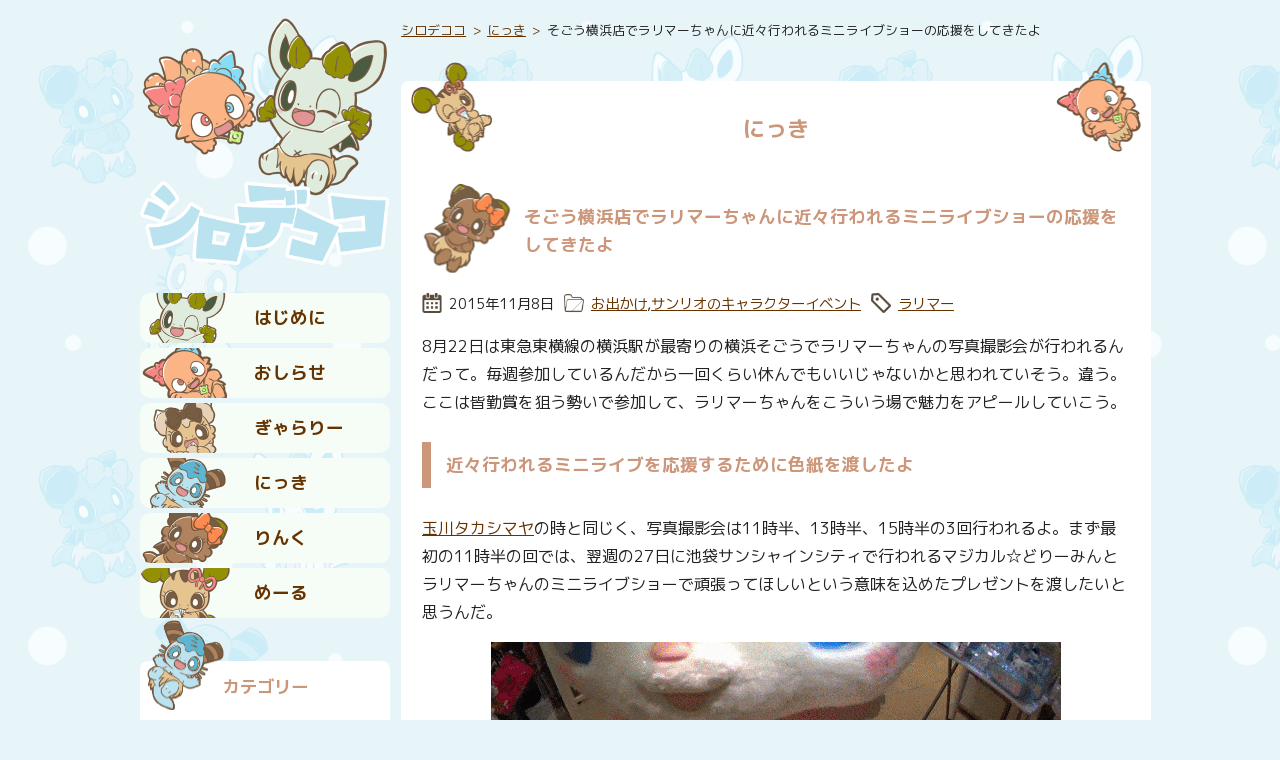

--- FILE ---
content_type: text/html; charset=UTF-8
request_url: https://dekoco.net/blog/16370
body_size: 18596
content:
<!DOCTYPE html>
<html lang="ja">
<head>
<meta http-equiv="Content-Type" content="text/html; charset=UTF-8" />
<meta name="viewport" content="width=device-width,initial-scale=1" />
<title>そごう横浜店でラリマーちゃんに近々行われるミニライブショーの応援をしてきたよ | シロデココ</title>
<link rel="alternate" type="application/rss+xml" title="RSS" href="https://dekoco.net/feed" />
<link rel="canonical" href="https://dekoco.net/blog/16370">
<link rel="pingback" href="https://dekoco.net/wp/xmlrpc.php" />
<link rel="stylesheet" href="https://dekoco.net/wp/wp-content/themes/shirodekoco/style.css" />
<link rel="icon" href="/wp/icon/favicon.ico" sizes="any" />
<meta name="description" content="8月22日は東急東横線の横浜駅が最寄りの横浜そごうでラリマーちゃんの写真撮影会が行われるんだって。毎週参加しているんだから一回くらい休んでもいいじゃないかと思われていそう。違う。ここは皆勤賞を狙う勢い..." />
<meta name="twitter:card" content="summary" />
<link rel="me" href="https://mascodon.jp/@dekoco">
<meta property="og:title" content="そごう横浜店でラリマーちゃんに近々行われるミニライブショーの応援をしてきたよ" />
<meta property="og:type" content="article" />
<meta property="og:url" content="https://dekoco.net/blog/16370" />
<meta property="og:image" content="https://dekoco.net/wp/wp-content/uploads/2015/11/20151107-larimar1-2-200x200.jpg" />
<meta property="og:site_name" content="シロデココ" />
<meta property="og:description" content="8月22日は東急東横線の横浜駅が最寄りの横浜そごうでラリマーちゃんの写真撮影会が行われるんだって。毎週参加しているんだから一回くらい休んでもいいじゃないかと思われていそう。違う。ここは皆勤賞を狙う勢い..." />
<script>
  (function(i,s,o,g,r,a,m){i['GoogleAnalyticsObject']=r;i[r]=i[r]||function(){
  (i[r].q=i[r].q||[]).push(arguments)},i[r].l=1*new Date();a=s.createElement(o),
  m=s.getElementsByTagName(o)[0];a.async=1;a.src=g;m.parentNode.insertBefore(a,m)
  })(window,document,'script','//www.google-analytics.com/analytics.js','ga');

  ga('create', 'UA-41652795-1', 'dekoco.net');
  ga('send', 'pageview');
</script>
<!-- Global site tag (gtag.js) - Google Analytics -->
<script async src="https://www.googletagmanager.com/gtag/js?id=G-NQECTJVL2N"></script>
<script>
  window.dataLayer = window.dataLayer || [];
  function gtag(){dataLayer.push(arguments);}
  gtag('js', new Date());

  gtag('config', 'G-NQECTJVL2N');
</script>
<meta name='robots' content='max-image-preview:large' />
<link rel="alternate" title="oEmbed (JSON)" type="application/json+oembed" href="https://dekoco.net/wp-json/oembed/1.0/embed?url=https%3A%2F%2Fdekoco.net%2Fblog%2F16370" />
<link rel="alternate" title="oEmbed (XML)" type="text/xml+oembed" href="https://dekoco.net/wp-json/oembed/1.0/embed?url=https%3A%2F%2Fdekoco.net%2Fblog%2F16370&#038;format=xml" />
<style id='wp-img-auto-sizes-contain-inline-css'>
img:is([sizes=auto i],[sizes^="auto," i]){contain-intrinsic-size:3000px 1500px}
/*# sourceURL=wp-img-auto-sizes-contain-inline-css */
</style>
<style id='wp-block-paragraph-inline-css'>
.is-small-text{font-size:.875em}.is-regular-text{font-size:1em}.is-large-text{font-size:2.25em}.is-larger-text{font-size:3em}.has-drop-cap:not(:focus):first-letter{float:left;font-size:8.4em;font-style:normal;font-weight:100;line-height:.68;margin:.05em .1em 0 0;text-transform:uppercase}body.rtl .has-drop-cap:not(:focus):first-letter{float:none;margin-left:.1em}p.has-drop-cap.has-background{overflow:hidden}:root :where(p.has-background){padding:1.25em 2.375em}:where(p.has-text-color:not(.has-link-color)) a{color:inherit}p.has-text-align-left[style*="writing-mode:vertical-lr"],p.has-text-align-right[style*="writing-mode:vertical-rl"]{rotate:180deg}
/*# sourceURL=https://dekoco.net/wp/wp-includes/blocks/paragraph/style.min.css */
</style>
<style id='wp-block-heading-inline-css'>
h1:where(.wp-block-heading).has-background,h2:where(.wp-block-heading).has-background,h3:where(.wp-block-heading).has-background,h4:where(.wp-block-heading).has-background,h5:where(.wp-block-heading).has-background,h6:where(.wp-block-heading).has-background{padding:1.25em 2.375em}h1.has-text-align-left[style*=writing-mode]:where([style*=vertical-lr]),h1.has-text-align-right[style*=writing-mode]:where([style*=vertical-rl]),h2.has-text-align-left[style*=writing-mode]:where([style*=vertical-lr]),h2.has-text-align-right[style*=writing-mode]:where([style*=vertical-rl]),h3.has-text-align-left[style*=writing-mode]:where([style*=vertical-lr]),h3.has-text-align-right[style*=writing-mode]:where([style*=vertical-rl]),h4.has-text-align-left[style*=writing-mode]:where([style*=vertical-lr]),h4.has-text-align-right[style*=writing-mode]:where([style*=vertical-rl]),h5.has-text-align-left[style*=writing-mode]:where([style*=vertical-lr]),h5.has-text-align-right[style*=writing-mode]:where([style*=vertical-rl]),h6.has-text-align-left[style*=writing-mode]:where([style*=vertical-lr]),h6.has-text-align-right[style*=writing-mode]:where([style*=vertical-rl]){rotate:180deg}
/*# sourceURL=https://dekoco.net/wp/wp-includes/blocks/heading/style.min.css */
</style>
<style id='wp-block-image-inline-css'>
.wp-block-image>a,.wp-block-image>figure>a{display:inline-block}.wp-block-image img{box-sizing:border-box;height:auto;max-width:100%;vertical-align:bottom}@media not (prefers-reduced-motion){.wp-block-image img.hide{visibility:hidden}.wp-block-image img.show{animation:show-content-image .4s}}.wp-block-image[style*=border-radius] img,.wp-block-image[style*=border-radius]>a{border-radius:inherit}.wp-block-image.has-custom-border img{box-sizing:border-box}.wp-block-image.aligncenter{text-align:center}.wp-block-image.alignfull>a,.wp-block-image.alignwide>a{width:100%}.wp-block-image.alignfull img,.wp-block-image.alignwide img{height:auto;width:100%}.wp-block-image .aligncenter,.wp-block-image .alignleft,.wp-block-image .alignright,.wp-block-image.aligncenter,.wp-block-image.alignleft,.wp-block-image.alignright{display:table}.wp-block-image .aligncenter>figcaption,.wp-block-image .alignleft>figcaption,.wp-block-image .alignright>figcaption,.wp-block-image.aligncenter>figcaption,.wp-block-image.alignleft>figcaption,.wp-block-image.alignright>figcaption{caption-side:bottom;display:table-caption}.wp-block-image .alignleft{float:left;margin:.5em 1em .5em 0}.wp-block-image .alignright{float:right;margin:.5em 0 .5em 1em}.wp-block-image .aligncenter{margin-left:auto;margin-right:auto}.wp-block-image :where(figcaption){margin-bottom:1em;margin-top:.5em}.wp-block-image.is-style-circle-mask img{border-radius:9999px}@supports ((-webkit-mask-image:none) or (mask-image:none)) or (-webkit-mask-image:none){.wp-block-image.is-style-circle-mask img{border-radius:0;-webkit-mask-image:url('data:image/svg+xml;utf8,<svg viewBox="0 0 100 100" xmlns="http://www.w3.org/2000/svg"><circle cx="50" cy="50" r="50"/></svg>');mask-image:url('data:image/svg+xml;utf8,<svg viewBox="0 0 100 100" xmlns="http://www.w3.org/2000/svg"><circle cx="50" cy="50" r="50"/></svg>');mask-mode:alpha;-webkit-mask-position:center;mask-position:center;-webkit-mask-repeat:no-repeat;mask-repeat:no-repeat;-webkit-mask-size:contain;mask-size:contain}}:root :where(.wp-block-image.is-style-rounded img,.wp-block-image .is-style-rounded img){border-radius:9999px}.wp-block-image figure{margin:0}.wp-lightbox-container{display:flex;flex-direction:column;position:relative}.wp-lightbox-container img{cursor:zoom-in}.wp-lightbox-container img:hover+button{opacity:1}.wp-lightbox-container button{align-items:center;backdrop-filter:blur(16px) saturate(180%);background-color:#5a5a5a40;border:none;border-radius:4px;cursor:zoom-in;display:flex;height:20px;justify-content:center;opacity:0;padding:0;position:absolute;right:16px;text-align:center;top:16px;width:20px;z-index:100}@media not (prefers-reduced-motion){.wp-lightbox-container button{transition:opacity .2s ease}}.wp-lightbox-container button:focus-visible{outline:3px auto #5a5a5a40;outline:3px auto -webkit-focus-ring-color;outline-offset:3px}.wp-lightbox-container button:hover{cursor:pointer;opacity:1}.wp-lightbox-container button:focus{opacity:1}.wp-lightbox-container button:focus,.wp-lightbox-container button:hover,.wp-lightbox-container button:not(:hover):not(:active):not(.has-background){background-color:#5a5a5a40;border:none}.wp-lightbox-overlay{box-sizing:border-box;cursor:zoom-out;height:100vh;left:0;overflow:hidden;position:fixed;top:0;visibility:hidden;width:100%;z-index:100000}.wp-lightbox-overlay .close-button{align-items:center;cursor:pointer;display:flex;justify-content:center;min-height:40px;min-width:40px;padding:0;position:absolute;right:calc(env(safe-area-inset-right) + 16px);top:calc(env(safe-area-inset-top) + 16px);z-index:5000000}.wp-lightbox-overlay .close-button:focus,.wp-lightbox-overlay .close-button:hover,.wp-lightbox-overlay .close-button:not(:hover):not(:active):not(.has-background){background:none;border:none}.wp-lightbox-overlay .lightbox-image-container{height:var(--wp--lightbox-container-height);left:50%;overflow:hidden;position:absolute;top:50%;transform:translate(-50%,-50%);transform-origin:top left;width:var(--wp--lightbox-container-width);z-index:9999999999}.wp-lightbox-overlay .wp-block-image{align-items:center;box-sizing:border-box;display:flex;height:100%;justify-content:center;margin:0;position:relative;transform-origin:0 0;width:100%;z-index:3000000}.wp-lightbox-overlay .wp-block-image img{height:var(--wp--lightbox-image-height);min-height:var(--wp--lightbox-image-height);min-width:var(--wp--lightbox-image-width);width:var(--wp--lightbox-image-width)}.wp-lightbox-overlay .wp-block-image figcaption{display:none}.wp-lightbox-overlay button{background:none;border:none}.wp-lightbox-overlay .scrim{background-color:#fff;height:100%;opacity:.9;position:absolute;width:100%;z-index:2000000}.wp-lightbox-overlay.active{visibility:visible}@media not (prefers-reduced-motion){.wp-lightbox-overlay.active{animation:turn-on-visibility .25s both}.wp-lightbox-overlay.active img{animation:turn-on-visibility .35s both}.wp-lightbox-overlay.show-closing-animation:not(.active){animation:turn-off-visibility .35s both}.wp-lightbox-overlay.show-closing-animation:not(.active) img{animation:turn-off-visibility .25s both}.wp-lightbox-overlay.zoom.active{animation:none;opacity:1;visibility:visible}.wp-lightbox-overlay.zoom.active .lightbox-image-container{animation:lightbox-zoom-in .4s}.wp-lightbox-overlay.zoom.active .lightbox-image-container img{animation:none}.wp-lightbox-overlay.zoom.active .scrim{animation:turn-on-visibility .4s forwards}.wp-lightbox-overlay.zoom.show-closing-animation:not(.active){animation:none}.wp-lightbox-overlay.zoom.show-closing-animation:not(.active) .lightbox-image-container{animation:lightbox-zoom-out .4s}.wp-lightbox-overlay.zoom.show-closing-animation:not(.active) .lightbox-image-container img{animation:none}.wp-lightbox-overlay.zoom.show-closing-animation:not(.active) .scrim{animation:turn-off-visibility .4s forwards}}@keyframes show-content-image{0%{visibility:hidden}99%{visibility:hidden}to{visibility:visible}}@keyframes turn-on-visibility{0%{opacity:0}to{opacity:1}}@keyframes turn-off-visibility{0%{opacity:1;visibility:visible}99%{opacity:0;visibility:visible}to{opacity:0;visibility:hidden}}@keyframes lightbox-zoom-in{0%{transform:translate(calc((-100vw + var(--wp--lightbox-scrollbar-width))/2 + var(--wp--lightbox-initial-left-position)),calc(-50vh + var(--wp--lightbox-initial-top-position))) scale(var(--wp--lightbox-scale))}to{transform:translate(-50%,-50%) scale(1)}}@keyframes lightbox-zoom-out{0%{transform:translate(-50%,-50%) scale(1);visibility:visible}99%{visibility:visible}to{transform:translate(calc((-100vw + var(--wp--lightbox-scrollbar-width))/2 + var(--wp--lightbox-initial-left-position)),calc(-50vh + var(--wp--lightbox-initial-top-position))) scale(var(--wp--lightbox-scale));visibility:hidden}}
/*# sourceURL=https://dekoco.net/wp/wp-includes/blocks/image/style.min.css */
</style>
<style id='wp-block-embed-inline-css'>
.wp-block-embed.alignleft,.wp-block-embed.alignright,.wp-block[data-align=left]>[data-type="core/embed"],.wp-block[data-align=right]>[data-type="core/embed"]{max-width:360px;width:100%}.wp-block-embed.alignleft .wp-block-embed__wrapper,.wp-block-embed.alignright .wp-block-embed__wrapper,.wp-block[data-align=left]>[data-type="core/embed"] .wp-block-embed__wrapper,.wp-block[data-align=right]>[data-type="core/embed"] .wp-block-embed__wrapper{min-width:280px}.wp-block-cover .wp-block-embed{min-height:240px;min-width:320px}.wp-block-embed{overflow-wrap:break-word}.wp-block-embed :where(figcaption){margin-bottom:1em;margin-top:.5em}.wp-block-embed iframe{max-width:100%}.wp-block-embed__wrapper{position:relative}.wp-embed-responsive .wp-has-aspect-ratio .wp-block-embed__wrapper:before{content:"";display:block;padding-top:50%}.wp-embed-responsive .wp-has-aspect-ratio iframe{bottom:0;height:100%;left:0;position:absolute;right:0;top:0;width:100%}.wp-embed-responsive .wp-embed-aspect-21-9 .wp-block-embed__wrapper:before{padding-top:42.85%}.wp-embed-responsive .wp-embed-aspect-18-9 .wp-block-embed__wrapper:before{padding-top:50%}.wp-embed-responsive .wp-embed-aspect-16-9 .wp-block-embed__wrapper:before{padding-top:56.25%}.wp-embed-responsive .wp-embed-aspect-4-3 .wp-block-embed__wrapper:before{padding-top:75%}.wp-embed-responsive .wp-embed-aspect-1-1 .wp-block-embed__wrapper:before{padding-top:100%}.wp-embed-responsive .wp-embed-aspect-9-16 .wp-block-embed__wrapper:before{padding-top:177.77%}.wp-embed-responsive .wp-embed-aspect-1-2 .wp-block-embed__wrapper:before{padding-top:200%}
/*# sourceURL=https://dekoco.net/wp/wp-includes/blocks/embed/style.min.css */
</style>
<style id='wp-emoji-styles-inline-css'>

	img.wp-smiley, img.emoji {
		display: inline !important;
		border: none !important;
		box-shadow: none !important;
		height: 1em !important;
		width: 1em !important;
		margin: 0 0.07em !important;
		vertical-align: -0.1em !important;
		background: none !important;
		padding: 0 !important;
	}
/*# sourceURL=wp-emoji-styles-inline-css */
</style>
<style id='wp-block-library-inline-css'>
:root{--wp-block-synced-color:#7a00df;--wp-block-synced-color--rgb:122,0,223;--wp-bound-block-color:var(--wp-block-synced-color);--wp-editor-canvas-background:#ddd;--wp-admin-theme-color:#007cba;--wp-admin-theme-color--rgb:0,124,186;--wp-admin-theme-color-darker-10:#006ba1;--wp-admin-theme-color-darker-10--rgb:0,107,160.5;--wp-admin-theme-color-darker-20:#005a87;--wp-admin-theme-color-darker-20--rgb:0,90,135;--wp-admin-border-width-focus:2px}@media (min-resolution:192dpi){:root{--wp-admin-border-width-focus:1.5px}}.wp-element-button{cursor:pointer}:root .has-very-light-gray-background-color{background-color:#eee}:root .has-very-dark-gray-background-color{background-color:#313131}:root .has-very-light-gray-color{color:#eee}:root .has-very-dark-gray-color{color:#313131}:root .has-vivid-green-cyan-to-vivid-cyan-blue-gradient-background{background:linear-gradient(135deg,#00d084,#0693e3)}:root .has-purple-crush-gradient-background{background:linear-gradient(135deg,#34e2e4,#4721fb 50%,#ab1dfe)}:root .has-hazy-dawn-gradient-background{background:linear-gradient(135deg,#faaca8,#dad0ec)}:root .has-subdued-olive-gradient-background{background:linear-gradient(135deg,#fafae1,#67a671)}:root .has-atomic-cream-gradient-background{background:linear-gradient(135deg,#fdd79a,#004a59)}:root .has-nightshade-gradient-background{background:linear-gradient(135deg,#330968,#31cdcf)}:root .has-midnight-gradient-background{background:linear-gradient(135deg,#020381,#2874fc)}:root{--wp--preset--font-size--normal:16px;--wp--preset--font-size--huge:42px}.has-regular-font-size{font-size:1em}.has-larger-font-size{font-size:2.625em}.has-normal-font-size{font-size:var(--wp--preset--font-size--normal)}.has-huge-font-size{font-size:var(--wp--preset--font-size--huge)}.has-text-align-center{text-align:center}.has-text-align-left{text-align:left}.has-text-align-right{text-align:right}.has-fit-text{white-space:nowrap!important}#end-resizable-editor-section{display:none}.aligncenter{clear:both}.items-justified-left{justify-content:flex-start}.items-justified-center{justify-content:center}.items-justified-right{justify-content:flex-end}.items-justified-space-between{justify-content:space-between}.screen-reader-text{border:0;clip-path:inset(50%);height:1px;margin:-1px;overflow:hidden;padding:0;position:absolute;width:1px;word-wrap:normal!important}.screen-reader-text:focus{background-color:#ddd;clip-path:none;color:#444;display:block;font-size:1em;height:auto;left:5px;line-height:normal;padding:15px 23px 14px;text-decoration:none;top:5px;width:auto;z-index:100000}html :where(.has-border-color){border-style:solid}html :where([style*=border-top-color]){border-top-style:solid}html :where([style*=border-right-color]){border-right-style:solid}html :where([style*=border-bottom-color]){border-bottom-style:solid}html :where([style*=border-left-color]){border-left-style:solid}html :where([style*=border-width]){border-style:solid}html :where([style*=border-top-width]){border-top-style:solid}html :where([style*=border-right-width]){border-right-style:solid}html :where([style*=border-bottom-width]){border-bottom-style:solid}html :where([style*=border-left-width]){border-left-style:solid}html :where(img[class*=wp-image-]){height:auto;max-width:100%}:where(figure){margin:0 0 1em}html :where(.is-position-sticky){--wp-admin--admin-bar--position-offset:var(--wp-admin--admin-bar--height,0px)}@media screen and (max-width:600px){html :where(.is-position-sticky){--wp-admin--admin-bar--position-offset:0px}}

/*# sourceURL=wp-block-library-inline-css */
</style><style id='global-styles-inline-css'>
:root{--wp--preset--aspect-ratio--square: 1;--wp--preset--aspect-ratio--4-3: 4/3;--wp--preset--aspect-ratio--3-4: 3/4;--wp--preset--aspect-ratio--3-2: 3/2;--wp--preset--aspect-ratio--2-3: 2/3;--wp--preset--aspect-ratio--16-9: 16/9;--wp--preset--aspect-ratio--9-16: 9/16;--wp--preset--color--black: #000000;--wp--preset--color--cyan-bluish-gray: #abb8c3;--wp--preset--color--white: #ffffff;--wp--preset--color--pale-pink: #f78da7;--wp--preset--color--vivid-red: #cf2e2e;--wp--preset--color--luminous-vivid-orange: #ff6900;--wp--preset--color--luminous-vivid-amber: #fcb900;--wp--preset--color--light-green-cyan: #7bdcb5;--wp--preset--color--vivid-green-cyan: #00d084;--wp--preset--color--pale-cyan-blue: #8ed1fc;--wp--preset--color--vivid-cyan-blue: #0693e3;--wp--preset--color--vivid-purple: #9b51e0;--wp--preset--gradient--vivid-cyan-blue-to-vivid-purple: linear-gradient(135deg,rgb(6,147,227) 0%,rgb(155,81,224) 100%);--wp--preset--gradient--light-green-cyan-to-vivid-green-cyan: linear-gradient(135deg,rgb(122,220,180) 0%,rgb(0,208,130) 100%);--wp--preset--gradient--luminous-vivid-amber-to-luminous-vivid-orange: linear-gradient(135deg,rgb(252,185,0) 0%,rgb(255,105,0) 100%);--wp--preset--gradient--luminous-vivid-orange-to-vivid-red: linear-gradient(135deg,rgb(255,105,0) 0%,rgb(207,46,46) 100%);--wp--preset--gradient--very-light-gray-to-cyan-bluish-gray: linear-gradient(135deg,rgb(238,238,238) 0%,rgb(169,184,195) 100%);--wp--preset--gradient--cool-to-warm-spectrum: linear-gradient(135deg,rgb(74,234,220) 0%,rgb(151,120,209) 20%,rgb(207,42,186) 40%,rgb(238,44,130) 60%,rgb(251,105,98) 80%,rgb(254,248,76) 100%);--wp--preset--gradient--blush-light-purple: linear-gradient(135deg,rgb(255,206,236) 0%,rgb(152,150,240) 100%);--wp--preset--gradient--blush-bordeaux: linear-gradient(135deg,rgb(254,205,165) 0%,rgb(254,45,45) 50%,rgb(107,0,62) 100%);--wp--preset--gradient--luminous-dusk: linear-gradient(135deg,rgb(255,203,112) 0%,rgb(199,81,192) 50%,rgb(65,88,208) 100%);--wp--preset--gradient--pale-ocean: linear-gradient(135deg,rgb(255,245,203) 0%,rgb(182,227,212) 50%,rgb(51,167,181) 100%);--wp--preset--gradient--electric-grass: linear-gradient(135deg,rgb(202,248,128) 0%,rgb(113,206,126) 100%);--wp--preset--gradient--midnight: linear-gradient(135deg,rgb(2,3,129) 0%,rgb(40,116,252) 100%);--wp--preset--font-size--small: 13px;--wp--preset--font-size--medium: 20px;--wp--preset--font-size--large: 36px;--wp--preset--font-size--x-large: 42px;--wp--preset--spacing--20: 0.44rem;--wp--preset--spacing--30: 0.67rem;--wp--preset--spacing--40: 1rem;--wp--preset--spacing--50: 1.5rem;--wp--preset--spacing--60: 2.25rem;--wp--preset--spacing--70: 3.38rem;--wp--preset--spacing--80: 5.06rem;--wp--preset--shadow--natural: 6px 6px 9px rgba(0, 0, 0, 0.2);--wp--preset--shadow--deep: 12px 12px 50px rgba(0, 0, 0, 0.4);--wp--preset--shadow--sharp: 6px 6px 0px rgba(0, 0, 0, 0.2);--wp--preset--shadow--outlined: 6px 6px 0px -3px rgb(255, 255, 255), 6px 6px rgb(0, 0, 0);--wp--preset--shadow--crisp: 6px 6px 0px rgb(0, 0, 0);}:where(.is-layout-flex){gap: 0.5em;}:where(.is-layout-grid){gap: 0.5em;}body .is-layout-flex{display: flex;}.is-layout-flex{flex-wrap: wrap;align-items: center;}.is-layout-flex > :is(*, div){margin: 0;}body .is-layout-grid{display: grid;}.is-layout-grid > :is(*, div){margin: 0;}:where(.wp-block-columns.is-layout-flex){gap: 2em;}:where(.wp-block-columns.is-layout-grid){gap: 2em;}:where(.wp-block-post-template.is-layout-flex){gap: 1.25em;}:where(.wp-block-post-template.is-layout-grid){gap: 1.25em;}.has-black-color{color: var(--wp--preset--color--black) !important;}.has-cyan-bluish-gray-color{color: var(--wp--preset--color--cyan-bluish-gray) !important;}.has-white-color{color: var(--wp--preset--color--white) !important;}.has-pale-pink-color{color: var(--wp--preset--color--pale-pink) !important;}.has-vivid-red-color{color: var(--wp--preset--color--vivid-red) !important;}.has-luminous-vivid-orange-color{color: var(--wp--preset--color--luminous-vivid-orange) !important;}.has-luminous-vivid-amber-color{color: var(--wp--preset--color--luminous-vivid-amber) !important;}.has-light-green-cyan-color{color: var(--wp--preset--color--light-green-cyan) !important;}.has-vivid-green-cyan-color{color: var(--wp--preset--color--vivid-green-cyan) !important;}.has-pale-cyan-blue-color{color: var(--wp--preset--color--pale-cyan-blue) !important;}.has-vivid-cyan-blue-color{color: var(--wp--preset--color--vivid-cyan-blue) !important;}.has-vivid-purple-color{color: var(--wp--preset--color--vivid-purple) !important;}.has-black-background-color{background-color: var(--wp--preset--color--black) !important;}.has-cyan-bluish-gray-background-color{background-color: var(--wp--preset--color--cyan-bluish-gray) !important;}.has-white-background-color{background-color: var(--wp--preset--color--white) !important;}.has-pale-pink-background-color{background-color: var(--wp--preset--color--pale-pink) !important;}.has-vivid-red-background-color{background-color: var(--wp--preset--color--vivid-red) !important;}.has-luminous-vivid-orange-background-color{background-color: var(--wp--preset--color--luminous-vivid-orange) !important;}.has-luminous-vivid-amber-background-color{background-color: var(--wp--preset--color--luminous-vivid-amber) !important;}.has-light-green-cyan-background-color{background-color: var(--wp--preset--color--light-green-cyan) !important;}.has-vivid-green-cyan-background-color{background-color: var(--wp--preset--color--vivid-green-cyan) !important;}.has-pale-cyan-blue-background-color{background-color: var(--wp--preset--color--pale-cyan-blue) !important;}.has-vivid-cyan-blue-background-color{background-color: var(--wp--preset--color--vivid-cyan-blue) !important;}.has-vivid-purple-background-color{background-color: var(--wp--preset--color--vivid-purple) !important;}.has-black-border-color{border-color: var(--wp--preset--color--black) !important;}.has-cyan-bluish-gray-border-color{border-color: var(--wp--preset--color--cyan-bluish-gray) !important;}.has-white-border-color{border-color: var(--wp--preset--color--white) !important;}.has-pale-pink-border-color{border-color: var(--wp--preset--color--pale-pink) !important;}.has-vivid-red-border-color{border-color: var(--wp--preset--color--vivid-red) !important;}.has-luminous-vivid-orange-border-color{border-color: var(--wp--preset--color--luminous-vivid-orange) !important;}.has-luminous-vivid-amber-border-color{border-color: var(--wp--preset--color--luminous-vivid-amber) !important;}.has-light-green-cyan-border-color{border-color: var(--wp--preset--color--light-green-cyan) !important;}.has-vivid-green-cyan-border-color{border-color: var(--wp--preset--color--vivid-green-cyan) !important;}.has-pale-cyan-blue-border-color{border-color: var(--wp--preset--color--pale-cyan-blue) !important;}.has-vivid-cyan-blue-border-color{border-color: var(--wp--preset--color--vivid-cyan-blue) !important;}.has-vivid-purple-border-color{border-color: var(--wp--preset--color--vivid-purple) !important;}.has-vivid-cyan-blue-to-vivid-purple-gradient-background{background: var(--wp--preset--gradient--vivid-cyan-blue-to-vivid-purple) !important;}.has-light-green-cyan-to-vivid-green-cyan-gradient-background{background: var(--wp--preset--gradient--light-green-cyan-to-vivid-green-cyan) !important;}.has-luminous-vivid-amber-to-luminous-vivid-orange-gradient-background{background: var(--wp--preset--gradient--luminous-vivid-amber-to-luminous-vivid-orange) !important;}.has-luminous-vivid-orange-to-vivid-red-gradient-background{background: var(--wp--preset--gradient--luminous-vivid-orange-to-vivid-red) !important;}.has-very-light-gray-to-cyan-bluish-gray-gradient-background{background: var(--wp--preset--gradient--very-light-gray-to-cyan-bluish-gray) !important;}.has-cool-to-warm-spectrum-gradient-background{background: var(--wp--preset--gradient--cool-to-warm-spectrum) !important;}.has-blush-light-purple-gradient-background{background: var(--wp--preset--gradient--blush-light-purple) !important;}.has-blush-bordeaux-gradient-background{background: var(--wp--preset--gradient--blush-bordeaux) !important;}.has-luminous-dusk-gradient-background{background: var(--wp--preset--gradient--luminous-dusk) !important;}.has-pale-ocean-gradient-background{background: var(--wp--preset--gradient--pale-ocean) !important;}.has-electric-grass-gradient-background{background: var(--wp--preset--gradient--electric-grass) !important;}.has-midnight-gradient-background{background: var(--wp--preset--gradient--midnight) !important;}.has-small-font-size{font-size: var(--wp--preset--font-size--small) !important;}.has-medium-font-size{font-size: var(--wp--preset--font-size--medium) !important;}.has-large-font-size{font-size: var(--wp--preset--font-size--large) !important;}.has-x-large-font-size{font-size: var(--wp--preset--font-size--x-large) !important;}
/*# sourceURL=global-styles-inline-css */
</style>

<style id='classic-theme-styles-inline-css'>
/*! This file is auto-generated */
.wp-block-button__link{color:#fff;background-color:#32373c;border-radius:9999px;box-shadow:none;text-decoration:none;padding:calc(.667em + 2px) calc(1.333em + 2px);font-size:1.125em}.wp-block-file__button{background:#32373c;color:#fff;text-decoration:none}
/*# sourceURL=/wp-includes/css/classic-themes.min.css */
</style>
<link rel='stylesheet' id='contact-form-7-css' href='https://dekoco.net/wp/wp-content/plugins/contact-form-7/includes/css/styles.css?ver=6.1.4' media='all' />
<link rel='stylesheet' id='fancybox-css' href='https://dekoco.net/wp/wp-content/plugins/easy-fancybox/fancybox/2.2.0/jquery.fancybox.min.css?ver=6.9' media='screen' />
<script src="https://dekoco.net/wp/wp-includes/js/jquery/jquery.min.js?ver=3.7.1" id="jquery-core-js"></script>
<script src="https://dekoco.net/wp/wp-includes/js/jquery/jquery-migrate.min.js?ver=3.4.1" id="jquery-migrate-js"></script>
<link rel="https://api.w.org/" href="https://dekoco.net/wp-json/" /><link rel="alternate" title="JSON" type="application/json" href="https://dekoco.net/wp-json/wp/v2/posts/16370" /><link rel="EditURI" type="application/rsd+xml" title="RSD" href="https://dekoco.net/wp/xmlrpc.php?rsd" />
<link rel="canonical" href="https://dekoco.net/blog/16370" />
<link rel='shortlink' href='https://dekoco.net/?p=16370' />
<link rel="icon" href="https://dekoco.net/wp/wp-content/uploads/2025/12/20251202-shirodekoco-favicon-400x400.png" sizes="32x32" />
<link rel="icon" href="https://dekoco.net/wp/wp-content/uploads/2025/12/20251202-shirodekoco-favicon-400x400.png" sizes="192x192" />
<link rel="apple-touch-icon" href="https://dekoco.net/wp/wp-content/uploads/2025/12/20251202-shirodekoco-favicon-400x400.png" />
<meta name="msapplication-TileImage" content="https://dekoco.net/wp/wp-content/uploads/2025/12/20251202-shirodekoco-favicon-400x400.png" />
</head>
<body class="wp-singular post-template-default single single-post postid-16370 single-format-standard wp-theme-shirodekoco">
	<header id="title">
		<div id="site-logo">
			<a href="https://dekoco.net" title="シロデココ"><img src="https://dekoco.net/wp/wp-content/themes/shirodekoco/image/title.png" alt="シロデココのロゴ" width="770" height="260" /></a>
		</div>
	</header>
	<nav id="header-navigation">
		<ul>
			<li id="nav-about"><a href="https://dekoco.net/about" title="はじめに">はじめに</a></li>
			<li id="nav-info"><a href="https://dekoco.net/info" title="おしらせ">おしらせ</a></li>
			<li id="nav-works"><a href="https://dekoco.net/artworks" title="ぎゃらりー">ぎゃらりー</a></li>
			<li id="nav-blog"><a href="https://dekoco.net/blog" title="にっき">にっき</a></li>
			<li id="nav-link"><a href="https://dekoco.net/link" title="りんく">りんく</a></li>
			<li id="nav-mail"><a href="https://dekoco.net/mail" title="めーる">めーる</a></li>
		</ul>
	</nav>
	<div id="breadcrumb">
<ul>
	<li><a href="https://dekoco.net">シロデココ</a></li>
	<li><a href="https://dekoco.net/blog">にっき</a></li>
	<li>そごう横浜店でラリマーちゃんに近々行われるミニライブショーの応援をしてきたよ</li>
</ul>
</div>
	<div id="contents">
		<div id="main-contents">
		<h1>にっき</h1>
		<section class="post">
		<div class="article-header">
			<h2>そごう横浜店でラリマーちゃんに近々行われるミニライブショーの応援をしてきたよ</h2>
			<div class="article-info">
				<ul>
					<li class="date"><span class="date-label">投稿日: </span><time datetime="2015-11-08">2015年11月8日</time></li>
					<li class="category"><span class="category-label">カテゴリー: </span><a href="https://dekoco.net/blog/category/trip" rel="category tag">お出かけ</a>, <a href="https://dekoco.net/blog/category/trip/sanrio-character-event" rel="category tag">サンリオのキャラクターイベント</a></li>
					<li class="tag"><span class="tag-label">タグ: </span><a href="https://dekoco.net/blog/tag/%e3%83%a9%e3%83%aa%e3%83%9e%e3%83%bc" rel="tag">ラリマー</a></li>
				</ul>
			</div>
		</div>
			<div class="article-main">

<p>8月22日は東急東横線の横浜駅が最寄りの横浜そごうでラリマーちゃんの写真撮影会が行われるんだって。毎週参加しているんだから一回くらい休んでもいいじゃないかと思われていそう。違う。ここは皆勤賞を狙う勢いで参加して、ラリマーちゃんをこういう場で魅力をアピールしていこう。</p>



<span id="more-16370"></span>



<h3 class="wp-block-heading">近々行われるミニライブを応援するために色紙を渡したよ</h3>



<p><a href="https://dekoco.net/blog/16251">玉川タカシマヤ</a>の時と同じく、写真撮影会は11時半、13時半、15時半の3回行われるよ。まず最初の11時半の回では、翌週の27日に池袋サンシャインシティで行われるマジカル☆どりーみんとラリマーちゃんのミニライブショーで頑張ってほしいという意味を込めたプレゼントを渡したいと思うんだ。</p>



<figure class="wp-block-image"><img decoding="async" src="https://dekoco.net/wp/wp-content/uploads/2015/11/20151107-larimar1-1.gif" alt="喜ぶラリマーちゃん"/></figure>



<p>近々行われるミニライブショーのことを話したら、期待してほしいという言っているかのように頷いてくれるラリマーちゃん。自信満々のようだけど、より自信をつけてほしい。そんな思いでプレゼントを渡すことを話したら、大きく手を上げて、喜んで受け取ってくれる意思表示をしてくれたよ。渡す側としてもその調子だとやりやすいよね。緊張していたオレの気持ちをよく分かっているよね。さすがラリマーちゃん。</p>



<p>早速見せてみたら、何も言わずに真っ先に色紙を触ろうとしてきたよ。何度も飛び跳ねるというリアクションも見せてくれたことから、ラリマーちゃんのこの絵に対する評価は悪くなかったということは間違いない。絵のクオリティというよりも、絵のテーマがストライクしたのかもしれないね。</p>



<figure class="wp-block-image"><a href="https://dekoco.net/wp/wp-content/uploads/2015/11/20151107-larimar1-2.jpg"><img decoding="async" src="https://dekoco.net/wp/wp-content/uploads/2015/11/20151107-larimar1-2-570x760.jpg" alt="色紙とラリマーちゃん"/></a></figure>



<p>この絵は後でラリマーちゃんの付き添いのお姉さんに渡すから、後でじっくり見てね。今回も例によっていつものお願いで、ラリマーちゃんが色紙を持っているところを撮らせてもらったよ。ありがとう。</p>



<p>写真を撮る前に、近くにいた子供に色紙を見せびらかしていたのが印象に残ってるよ。それだけ気に入ってくれているという証なんだろうけど、ちょっと大人気ない行動。そもそも大人じゃないし、真面目そうなラリマーちゃんの不意のお茶目な行動も悪くないよね。</p>



<figure class="wp-block-image"><a href="https://dekoco.net/wp/wp-content/uploads/2015/11/20151107-larimar1-3.jpg"><img decoding="async" src="https://dekoco.net/wp/wp-content/uploads/2015/11/20151107-larimar1-3-570x760.jpg" alt="ラリマーちゃんと色紙とオレ"/></a></figure>



<p>ラリマーちゃんの付き添いの方の好意でツーショットも撮らせてもらえたよ。ありがとう。付き添いのお姉さんからは、オレが色紙を渡すくらいのラリマーちゃんのファンとして映ったのかもしれない。</p>



<p>ルビーちゃんのファンのつもりだけど、ラリマーちゃんはラリマーちゃんでアイドル活動を頑張ってほしいからね。やっぱり応援したい。ラリマーちゃんが頑張ることで、ルビーちゃんを含むジュエルペット達がアイドル活動もといジュエドル（いつか売られていたジュエドルというジュエルペットのぬいぐるみのシリーズ）として結成を目指すようになるかもしれない。ラリマーちゃんはその橋架けの存在となるんだ。</p>



<figure class="wp-block-image"><a href="https://dekoco.net/wp/wp-content/uploads/2015/11/20151107-larimar1-4.jpg"><img decoding="async" src="https://dekoco.net/wp/wp-content/uploads/2015/11/20151107-larimar1-4-570x428.jpg" alt="スタッフさんに色紙を渡しておこう"/></a></figure>



<p>そろそろラリマーちゃんが休憩する時間。ラリマーちゃんが帰る途中ですかさず付き添いのお姉さんに色紙を渡したよ。お姉さんからも「かわいい〜」という温かい一声を頂いてしまった。ありがとうございます。これからもラリマーちゃんを含む色んなジュエルペット達が喜ぶような絵が描けるように努めていきたいよね。</p>



<h3 class="wp-block-heading">ラリマーちゃんはもうグッズを沢山買った？</h3>



<p>ここからは2回目となる13時半からの写真撮影会。ラリマーちゃんと触れ合える場所の目に前にラリマーちゃん関係のグッズが沢山飾ってあったのが気になっていたんだよね。せっかく飾ってあるんだし、ラリマーちゃんはこのグッズをコンプリートしているのか聞いてみよう。</p>



<figure class="wp-block-image"><img decoding="async" src="https://dekoco.net/wp/wp-content/uploads/2015/11/20151107-larimar2-1.gif" alt="耳攻撃をするラリマーちゃん"/></figure>



<p>ラリマーちゃんの視線を沢山あるグッズに誘導して聞いてみると、突然ハッと驚くラリマーちゃん。どうやら「沢山持ってる？」と聞いて、オレが沢山持っているのだと聞き取ってしまったみたい。ハテナマークが抜け落ちてしまった文だね。いつものようにオレがアイドルを相手にうまく話せなくなっていた証拠でもあった。落ち着くんだオレ。</p>



<p>改めて話したらうまく伝わった。さすがラリマーちゃん。テーブルの上に乗っているグッズは全てコンプリートしているんだって。ここでオレもノリに乗ってコンプリートしていると言いたいところだけど、残念ながらそうじゃないんだ。ごめんね。ノリノリだったラリマーちゃんが急変して、オレの顔を目掛けて自分自身の耳で攻撃してきたよ。ここは素直に言わずに少しごまかしてご機嫌取りをしておくべきだったのか。いや、ファンだからこそ嘘はよくない。</p>



<figure class="wp-block-image"><img decoding="async" src="https://dekoco.net/wp/wp-content/uploads/2015/11/20151107-larimar2-2.gif" alt="グッズを買うと聞いて喜ぶラリマーちゃん"/></figure>



<p>この日は持ってきていないけど、ラリマーちゃんの大きなぬいぐるみなら持っているよ。そのことを話すと、ラリマーちゃんが付き添いのお姉さんやオレを見つめながら大喜び。自分自身のグッズを持っていると言われたらそりゃ反射的に喜んじゃう。</p>



<p>大きいぬいぐるみは数が限られているから優先的に手に入れたんだ。ただ、それで満足してしまってはラリマーちゃんに悪いよね。テーブルに乗っているグッズも徐々に増やしていこう。ラリマーちゃんにそのことをしっかり話して約束をしたから、もう抜け駆けはできないぞ。</p>



<figure class="wp-block-image"><a href="https://dekoco.net/wp/wp-content/uploads/2015/11/20151107-larimar2-3.jpg"><img decoding="async" src="https://dekoco.net/wp/wp-content/uploads/2015/11/20151107-larimar2-3-570x760.jpg" alt="オレの肩に触れるラリマーちゃん"/></a></figure>



<p>約束を終えたところで、再びツーショットを撮らせてもらうことにしたよ。さっきと違ってラリマーちゃんの手前にオレがしゃがんでツーショット。オレの肩に何らかの重さを感じたと思ったら、ラリマーちゃんの手が乗っていたんだね。</p>



<p>このラリマーちゃんの手には、さっきの約束を守って欲しいという暗黙のお願いが込められているに違いないよ。ここまでされたらもう破るという選択肢はありえないね。結構な重みというか、のしかかりに近い重さを感じたような感じなかったような。気のせいかもしれない。</p>



<figure class="wp-block-image"><a href="https://dekoco.net/wp/wp-content/uploads/2015/11/20151107-larimar2-4.jpg"><img decoding="async" src="https://dekoco.net/wp/wp-content/uploads/2015/11/20151107-larimar2-4-570x760.jpg" alt="オレの肩を優しく叩くラリマーちゃん"/></a></figure>



<p>付き添いのお姉さんがサービスでもう一枚撮ってくれました。ありがとう。オレの肩をバシバシと叩いてくれたけど、これが意味するものは一体何か。もしかしたら、先週の<a href="https://dekoco.net/blog/16251">玉川タカシマヤ</a>で「<strong>おばちゃん</strong>」と言ってしまったことが尾を引いているのかもしれない。ごめんね。これは改めて謝罪する必要があるか。</p>



<p>そう考えていたら、もうラリマーちゃんが休憩をする時間。見送ってお別れしたよ。ありがとう。3回目の写真撮影会での謝罪は忘れないようにしよう。</p>



<h3 class="wp-block-heading">さっきのツーショットでのしかかってなかった？</h3>



<p>最後である15時半からの写真撮影会。さっきののし掛かってきたような感覚と、手をバシバシと叩いてきたことについてラリマーちゃんに聞く必要があるよね。</p>



<figure class="wp-block-image"><img decoding="async" src="https://dekoco.net/wp/wp-content/uploads/2015/11/20151107-larimar3-1.gif" alt="のしかかるラリマーちゃん"/></figure>



<p>これからもラリマーちゃんと触れ合う機会がある以上は、どんな問題であれ解決しておく必要があると思うんだ。ラリマーちゃんとしても、オレの顔を見るたびに気まずいもやもやとした気持ちになるかもしれない。</p>



<p>話してみると、のし掛かっているように感じたのはオレの勘違いだった。のし掛かって欲しかったと受け取られたのか、オレに向かって優しくのし掛かってきたよ。オレが説明するのに必死でのし掛かってくるラリマーちゃんを受け止めることができなかった。これは不覚にも配慮が足りなかった。ごめん。</p>



<figure class="wp-block-image"><img decoding="async" src="https://dekoco.net/wp/wp-content/uploads/2015/11/20151107-larimar3-2.gif" alt="イライラしてそうなラリマーちゃん"/></figure>



<p>玉川タカシマヤでの失言について改めて話したら、ラリマーちゃんがふと思い出したかのようにビクッと驚いていたよ。どうやらまだ根に持っているらしい。</p>



<p>アイドル活動をしているラリマーちゃんがおばちゃん呼ばわりされたら怒るのも無理ないよね。アニメで「すっとこどっこい」なんていう最近のおばちゃんでも言わない死語を吐いたことも事実。でも、おばちゃんのように優しくて思いやりがある。一概に悪い意味で言ったつもりはないんだ。どうにかラリマーちゃんに理解を求めようとしたけれど、内心ではそんな嘘は通用しないと思われているかのように笑われたよ。</p>



<figure class="wp-block-image"><a href="https://dekoco.net/wp/wp-content/uploads/2015/11/20151107-larimar3-3.jpg"><img decoding="async" src="https://dekoco.net/wp/wp-content/uploads/2015/11/20151107-larimar3-3-570x760.jpg" alt="オレにのしかかるラリマーちゃん"/></a></figure>



<p>とはいえ、必死の訴えで今回も何とか見逃してもらえた。ありがとう。またうっかり失言をしてしまわないように気をつけよう。気を取り直して、再びラリマーちゃんとツーショットを撮らせてもらったよ。</p>



<p>のしかかられたことを話したせいか、それとも内心ではまだ根に持っているのか、オレに向かって目に見えて明らかなレベルでのしかかってきたよ。あまりののしかかりっぷりに、オレがバランスを崩してるよね。きっとラリマーちゃんの遊び心なのだと思う。オレのちょっとした隙を見せてしまったせいで、ラリマーちゃんがその隙を利用してオレのことを弄っているんだ。そう考えるとオレは幸せだったに違いない。ありがとう。</p>



<figure class="wp-block-image"><img decoding="async" src="https://dekoco.net/wp/wp-content/uploads/2015/11/20151107-larimar3-4.gif" alt="オレを凝視するラリマーちゃん"/></figure>



<p>ラリマーちゃんが帰るまでにまだ時間があるから、最後にラリマーちゃんとギュッとハグをさせてもらったよ。ハグをさせてもらっている最中、頭の中でラリマーちゃんにミニライブショーの応援を送ったつもりだけど、果たして伝わったのかな。ギュッとさせてもらっている最中、さりげなく髪をグシャグシャにかき回されたことで分かった。これはきっと伝わった合図なのだと。そう信じよう。</p>



<p>存分にギュッとさせてもらったところで離れようとしたら、ラリマーちゃんがオレを後ろに押し倒して、何か納得した様子で凝視してきたよ。オレの顔を見て何が分かったんだろう。その辺は直接本人に聞かなかったから迷宮入り。まだ根に持っているんじゃないかと疑ってしまったけど、もう疑ってはいないよね。深く追求するのはやめよう。</p>



<figure class="wp-block-embed is-type-video is-provider-youtube wp-block-embed-youtube wp-embed-aspect-16-9 wp-has-aspect-ratio"><div class="wp-block-embed__wrapper">
<iframe title="そごう横浜店でラリマーちゃんに来週のミニライブショーの応援をしてきたよ (2015.8.22)" width="650" height="366" src="https://www.youtube.com/embed/IqMi-4pkQws?feature=oembed" frameborder="0" allow="accelerometer; autoplay; clipboard-write; encrypted-media; gyroscope; picture-in-picture; web-share" referrerpolicy="strict-origin-when-cross-origin" allowfullscreen></iframe>
</div></figure>



<p>ラリマーちゃんとの楽しい写真撮影会もあっという間に終了。長い時間お疲れ様。いよいよ来週の27日は池袋サンシャインシティでミニライブショー。もう一週間もないけど、限られた時間で沢山練習をして、会場では思う存分力を出し切ってね。応援してるよ。</p>
			</div>
		</section>
<!-- ソーシャルボタン -->
<div class="social-buttons">
<ul>
	<li class="x-button"><a href="https://twitter.com/intent/tweet?url=https%3A%2F%2Fdekoco.net%2Fblog%2F16370&#038;text=%E3%81%9D%E3%81%94%E3%81%86%E6%A8%AA%E6%B5%9C%E5%BA%97%E3%81%A7%E3%83%A9%E3%83%AA%E3%83%9E%E3%83%BC%E3%81%A1%E3%82%83%E3%82%93%E3%81%AB%E8%BF%91%E3%80%85%E8%A1%8C%E3%82%8F%E3%82%8C%E3%82%8B%E3%83%9F%E3%83%8B%E3%83%A9%E3%82%A4%E3%83%96%E3%82%B7%E3%83%A7%E3%83%BC%E3%81%AE%E5%BF%9C%E6%8F%B4%E3%82%92%E3%81%97%E3%81%A6%E3%81%8D%E3%81%9F%E3%82%88+%7C+%E3%82%B7%E3%83%AD%E3%83%87%E3%82%B3%E3%82%B3" onclick="javascript:window.open(this.href,'_black','menubar=no,toolable=yes,scrollbars=yes,width=800,height=600');return false;" target="_blank" title="このエントリーをXでシェア">Twitter</a></li>
	<li class="facebook-button"><a href="http://www.facebook.com/sharer.php?u=https://dekoco.net/blog/16370" onclick="window.open(this.href, 'FBwindow', 'width=650, height=450, menubar=no, toolbar=no, scrollbars=yes'); return false;" target="_blank" title="このエントリーをFacebookでシェア">Facebook</a>
	<li class="bluesky-button"><a href="https://bsky.app/intent/compose?text=%E3%81%9D%E3%81%94%E3%81%86%E6%A8%AA%E6%B5%9C%E5%BA%97%E3%81%A7%E3%83%A9%E3%83%AA%E3%83%9E%E3%83%BC%E3%81%A1%E3%82%83%E3%82%93%E3%81%AB%E8%BF%91%E3%80%85%E8%A1%8C%E3%82%8F%E3%82%8C%E3%82%8B%E3%83%9F%E3%83%8B%E3%83%A9%E3%82%A4%E3%83%96%E3%82%B7%E3%83%A7%E3%83%BC%E3%81%AE%E5%BF%9C%E6%8F%B4%E3%82%92%E3%81%97%E3%81%A6%E3%81%8D%E3%81%9F%E3%82%88+%7C+%E3%82%B7%E3%83%AD%E3%83%87%E3%82%B3%E3%82%B3+https%3A%2F%2Fdekoco.net%2Fblog%2F16370" onclick="javascript:window.open(this.href,'_black','menubar=no,toolable=yes,scrollbars=yes,width=800,height=600');return false;" target="_blank" title="このエントリーをBlueskyでシェア">Bluesky</a></li>
	<li class="hatena-button"><a href="https://b.hatena.ne.jp/entry/https://dekoco.net/blog/16370" data-hatena-bookmark-title="そごう横浜店でラリマーちゃんに近々行われるミニライブショーの応援をしてきたよ | シロデココ" data-hatena-bookmark-layout="simple" onclick="javascript:window.open(this.href,'_black','menubar=no,toolable=yes,scrollbars=yes,width=800,height=600');return false;" target="_blank" title="このエントリーをはてなブックマークに追加">はてなブックマーク</a></li>
</ul>
</div>
<!-- 関連記事 -->
<section id="related-articles">
	<h2>関係ありそうな記事</h2>
	<div class="article-thumbnails">
		<ul>
			<li>
				<div class="article-image"><a href="https://dekoco.net/blog/15097" title="東京おもちゃショー2015のセガトイズブースで新しいジェエルポッドを見てきたよ"><img width="200" height="200" src="https://dekoco.net/wp/wp-content/uploads/2015/07/20150727-ruby-larimar2-200x200.jpg" class="attachment-200x200 size-200x200 wp-post-image" alt="ルビーちゃんとラリマーちゃん" decoding="async" loading="lazy" srcset="https://dekoco.net/wp/wp-content/uploads/2015/07/20150727-ruby-larimar2-200x200.jpg 200w, https://dekoco.net/wp/wp-content/uploads/2015/07/20150727-ruby-larimar2-150x150.jpg 150w" sizes="auto, (max-width: 200px) 100vw, 200px" /></a></div>
<div class="article-date"><span class="date-label">投稿日: </span><time datetime="2015-07-28">2015.07.28</time></div>				<div class="article-name"><a href="https://dekoco.net/blog/15097" title="東京おもちゃショー2015のセガトイズブースで新しいジェエルポッドを見てきたよ">東京おもちゃショー2015のセガトイズブースで新しいジェエルポッドを見てきたよ</a></div>
			</li>			<li>
				<div class="article-image"><a href="https://dekoco.net/blog/16194" title="東急百貨店 吉祥寺店でラリマーちゃん達のミニライブショーを観てきたよ"><img width="200" height="200" src="https://dekoco.net/wp/wp-content/uploads/2015/10/20151024-larimar-live4-200x200.jpg" class="attachment-200x200 size-200x200 wp-post-image" alt="ぬいぐるみとラリマーちゃん" decoding="async" loading="lazy" /></a></div>
<div class="article-date"><span class="date-label">投稿日: </span><time datetime="2015-10-25">2015.10.25</time></div>				<div class="article-name"><a href="https://dekoco.net/blog/16194" title="東急百貨店 吉祥寺店でラリマーちゃん達のミニライブショーを観てきたよ">東急百貨店 吉祥寺店でラリマーちゃん達のミニライブショーを観てきたよ</a></div>
			</li>			<li>
				<div class="article-image"><a href="https://dekoco.net/blog/15824" title="イオンモール幕張新都心でラリマーちゃんがお店でショッピングをしていたよ"><img width="200" height="200" src="https://dekoco.net/wp/wp-content/uploads/2015/09/20150920-larimar2-200x200.jpg" class="attachment-200x200 size-200x200 wp-post-image" alt="ラリマーちゃんから握手してくれたよ" decoding="async" loading="lazy" /></a></div>
<div class="article-date"><span class="date-label">投稿日: </span><time datetime="2015-09-21">2015.09.21</time></div>				<div class="article-name"><a href="https://dekoco.net/blog/15824" title="イオンモール幕張新都心でラリマーちゃんがお店でショッピングをしていたよ">イオンモール幕張新都心でラリマーちゃんがお店でショッピングをしていたよ</a></div>
			</li>			<li>
				<div class="article-image"><a href="https://dekoco.net/blog/16452" title="池袋サンシャインシティで行われるラリマーちゃん達のミニライブショーを観に行ったよ"><img width="200" height="200" src="https://dekoco.net/wp/wp-content/uploads/2015/11/20151113-larimar2-2-200x200.jpg" class="attachment-200x200 size-200x200 wp-post-image" alt="色紙とぬいぐるみとラリマーちゃんとお姉さん" decoding="async" loading="lazy" /></a></div>
<div class="article-date"><span class="date-label">投稿日: </span><time datetime="2015-11-14">2015.11.14</time></div>				<div class="article-name"><a href="https://dekoco.net/blog/16452" title="池袋サンシャインシティで行われるラリマーちゃん達のミニライブショーを観に行ったよ">池袋サンシャインシティで行われるラリマーちゃん達のミニライブショーを観に行ったよ</a></div>
			</li>			<li>
				<div class="article-image"><a href="https://dekoco.net/blog/13847" title="イオン与野店でラリマーちゃんの写真撮影会に参加してきたよ"><img width="200" height="200" src="https://dekoco.net/wp/wp-content/uploads/2015/05/20150507-larimar1-3-200x200.jpg" class="attachment-200x200 size-200x200 wp-post-image" alt="イオン与野店でのラリマーちゃんの写真" decoding="async" loading="lazy" srcset="https://dekoco.net/wp/wp-content/uploads/2015/05/20150507-larimar1-3-200x200.jpg 200w, https://dekoco.net/wp/wp-content/uploads/2015/05/20150507-larimar1-3-150x150.jpg 150w" sizes="auto, (max-width: 200px) 100vw, 200px" /></a></div>
<div class="article-date"><span class="date-label">投稿日: </span><time datetime="2015-05-08">2015.05.08</time></div>				<div class="article-name"><a href="https://dekoco.net/blog/13847" title="イオン与野店でラリマーちゃんの写真撮影会に参加してきたよ">イオン与野店でラリマーちゃんの写真撮影会に参加してきたよ</a></div>
			</li>			<li>
				<div class="article-image"><a href="https://dekoco.net/blog/15992" title="さいたまスーパーアリーナでラリマーちゃんにライバルがいるのか聞いてみたよ"><img width="200" height="200" src="https://dekoco.net/wp/wp-content/uploads/2015/10/20151002-larimar1-4-200x200.jpg" class="attachment-200x200 size-200x200 wp-post-image" alt="ぬいぐるみとラリマーちゃん" decoding="async" loading="lazy" /></a></div>
<div class="article-date"><span class="date-label">投稿日: </span><time datetime="2015-10-03">2015.10.03</time></div>				<div class="article-name"><a href="https://dekoco.net/blog/15992" title="さいたまスーパーアリーナでラリマーちゃんにライバルがいるのか聞いてみたよ">さいたまスーパーアリーナでラリマーちゃんにライバルがいるのか聞いてみたよ</a></div>
			</li>		</ul>
	</div>
  </section>
<!-- コメントテンプレート -->
		
			<h2 id="comments">コメント&amp;トラックバック</h2>
	<div id="respond" class="comment-respond">
		<h3 id="reply-title" class="comment-reply-title">コメントを残す <small><a rel="nofollow" id="cancel-comment-reply-link" href="/blog/16370#respond" style="display:none;">コメントをキャンセル</a></small></h3><form action="https://dekoco.net/wp/wp-comments-post.php" method="post" id="commentform" class="comment-form"><p class="comment-notes"><span id="email-notes">メールアドレスが公開されることはありません。</span> <span class="required-field-message"><span class="required">※</span> が付いている欄は必須項目です</span></p><p class="comment-form-comment"><label for="comment">コメント <span class="required">※</span></label> <textarea id="comment" name="comment" cols="45" rows="8" maxlength="65525" required></textarea></p><p class="comment-form-author"><label for="author">名前 <span class="required">※</span></label> <input id="author" name="author" type="text" value="" size="30" maxlength="245" autocomplete="name" required /></p>
<p class="comment-form-email"><label for="email">メール <span class="required">※</span></label> <input id="email" name="email" type="email" value="" size="30" maxlength="100" aria-describedby="email-notes" autocomplete="email" required /></p>
<p class="comment-form-url"><label for="url">サイト</label> <input id="url" name="url" type="url" value="" size="30" maxlength="200" autocomplete="url" /></p>
<p class="form-submit"><input name="submit" type="submit" id="submit" class="submit" value="コメントを送信" /> <input type='hidden' name='comment_post_ID' value='16370' id='comment_post_ID' />
<input type='hidden' name='comment_parent' id='comment_parent' value='0' />
</p><p style="display: none;"><input type="hidden" id="akismet_comment_nonce" name="akismet_comment_nonce" value="4ba2214643" /></p><p style="display: none !important;" class="akismet-fields-container" data-prefix="ak_"><label>&#916;<textarea name="ak_hp_textarea" cols="45" rows="8" maxlength="100"></textarea></label><input type="hidden" id="ak_js_1" name="ak_js" value="141"/><script>document.getElementById( "ak_js_1" ).setAttribute( "value", ( new Date() ).getTime() );</script></p></form>	</div><!-- #respond -->
	<p class="akismet_comment_form_privacy_notice">このサイトはスパムを低減するために Akismet を使っています。<a href="https://akismet.com/privacy/" target="_blank" rel="nofollow noopener">コメントデータの処理方法の詳細はこちらをご覧ください</a>。</p>	</div>
</div>

<div id="sidebar">
		<section id="category-list">
			<h1>カテゴリー</h1>
			<ul>
	<li class="cat-item cat-item-89"><a href="https://dekoco.net/blog/category/anime">アニメ</a>
<ul class='children'>
	<li class="cat-item cat-item-543"><a href="https://dekoco.net/blog/category/anime/kamisama-minarai-himitsu-no-cocotama">かみさまみならい ヒミツのここたま</a>
</li>
	<li class="cat-item cat-item-555"><a href="https://dekoco.net/blog/category/anime/kirakira-happy-hirake-cocotama">キラキラハッピー★ひらけ！ここたま</a>
</li>
	<li class="cat-item cat-item-443"><a href="https://dekoco.net/blog/category/anime/jewelpet-attackchance">ジュエルペット あたっくちゃんす!?</a>
</li>
	<li class="cat-item cat-item-582"><a href="https://dekoco.net/blog/category/anime/jewelpet-kiradeco">ジュエルペット きら☆デコッ！</a>
</li>
	<li class="cat-item cat-item-101"><a href="https://dekoco.net/blog/category/anime/jewelpet-happiness">ジュエルペット ハッピネス</a>
</li>
	<li class="cat-item cat-item-416"><a href="https://dekoco.net/blog/category/anime/jewelpet-magicalchange">ジュエルペット マジカルチェンジ</a>
</li>
	<li class="cat-item cat-item-309"><a href="https://dekoco.net/blog/category/anime/lady-jewelpet">レディ ジュエルペット</a>
</li>
</ul>
</li>
	<li class="cat-item cat-item-4"><a href="https://dekoco.net/blog/category/trip">お出かけ</a>
<ul class='children'>
	<li class="cat-item cat-item-607"><a href="https://dekoco.net/blog/category/trip/ichigo-ichie">いちごいちえ</a>
</li>
	<li class="cat-item cat-item-317"><a href="https://dekoco.net/blog/category/trip/osanpo">おさんぽ</a>
</li>
	<li class="cat-item cat-item-612"><a href="https://dekoco.net/blog/category/trip/character-event">キャラクターイベント</a>
</li>
	<li class="cat-item cat-item-446"><a href="https://dekoco.net/blog/category/trip/sanrio-shop">サンリオショップ</a>
</li>
	<li class="cat-item cat-item-433"><a href="https://dekoco.net/blog/category/trip/sanrio-character-event">サンリオのキャラクターイベント</a>
</li>
	<li class="cat-item cat-item-316"><a href="https://dekoco.net/blog/category/trip/sanrio-puroland">サンリオピューロランド</a>
</li>
	<li class="cat-item cat-item-542"><a href="https://dekoco.net/blog/category/trip/train">でんしゃ</a>
</li>
	<li class="cat-item cat-item-645"><a href="https://dekoco.net/blog/category/trip/virtualworld">バーチャルワールド</a>
</li>
	<li class="cat-item cat-item-367"><a href="https://dekoco.net/blog/category/trip/harmonyland">ハーモニーランド</a>
</li>
	<li class="cat-item cat-item-613"><a href="https://dekoco.net/blog/category/trip/mogmog">もぐもぐ</a>
</li>
</ul>
</li>
	<li class="cat-item cat-item-268"><a href="https://dekoco.net/blog/category/shopping-review">かいものレビュー</a>
<ul class='children'>
	<li class="cat-item cat-item-356"><a href="https://dekoco.net/blog/category/shopping-review/character-merchandise">キャラクターグッズ</a>
</li>
	<li class="cat-item cat-item-432"><a href="https://dekoco.net/blog/category/shopping-review/jewelpet-merchandise">ジュエルペットグッズ</a>
</li>
	<li class="cat-item cat-item-726"><a href="https://dekoco.net/blog/category/shopping-review/other-merchandise">その他のグッズ</a>
</li>
	<li class="cat-item cat-item-640"><a href="https://dekoco.net/blog/category/shopping-review/dojin-merchandise">同人誌と同人グッズ</a>
</li>
</ul>
</li>
	<li class="cat-item cat-item-417"><a href="https://dekoco.net/blog/category/creation">創作</a>
<ul class='children'>
	<li class="cat-item cat-item-318"><a href="https://dekoco.net/blog/category/creation/goods-creation">グッズ作り</a>
</li>
	<li class="cat-item cat-item-329"><a href="https://dekoco.net/blog/category/creation/website-creation">サイト制作</a>
</li>
	<li class="cat-item cat-item-313"><a href="https://dekoco.net/blog/category/creation/doujin-event">同人即売会</a>
</li>
</ul>
</li>
	<li class="cat-item cat-item-3"><a href="https://dekoco.net/blog/category/miscellaneous">雑多</a>
<ul class='children'>
	<li class="cat-item cat-item-314"><a href="https://dekoco.net/blog/category/miscellaneous/diary">にっきちょう</a>
</li>
</ul>
</li>
			</ul>
		</section>
		<section id="archive-list">
			<h1>かこログ</h1>
<ul>	<li><a href='https://dekoco.net/blog/date/2026'>2026年</a></li>
	<li><a href='https://dekoco.net/blog/date/2025'>2025年</a></li>
	<li><a href='https://dekoco.net/blog/date/2024'>2024年</a></li>
	<li><a href='https://dekoco.net/blog/date/2023'>2023年</a></li>
	<li><a href='https://dekoco.net/blog/date/2022'>2022年</a></li>
	<li><a href='https://dekoco.net/blog/date/2021'>2021年</a></li>
	<li><a href='https://dekoco.net/blog/date/2020'>2020年</a></li>
	<li><a href='https://dekoco.net/blog/date/2019'>2019年</a></li>
	<li><a href='https://dekoco.net/blog/date/2018'>2018年</a></li>
	<li><a href='https://dekoco.net/blog/date/2017'>2017年</a></li>
	<li><a href='https://dekoco.net/blog/date/2016'>2016年</a></li>
	<li><a href='https://dekoco.net/blog/date/2015'>2015年</a></li>
	<li><a href='https://dekoco.net/blog/date/2014'>2014年</a></li>
	<li><a href='https://dekoco.net/blog/date/2013'>2013年</a></li>
	<li><a href='https://dekoco.net/blog/date/2012'>2012年</a></li>
	<li><a href='https://dekoco.net/blog/date/2010'>2010年</a></li>
</ul>		</section>
</div>
	<footer>
		<div class="footer-navigation">
			<ul class="footer-links">
				<li class="footer-navi-x"><a href="https://x.com/dekoco">X</a></li>
				<li class="footer-navi-pixiv"><a href="https://pixiv.me/nata_dekoco">Pixiv</a></li>
				<li class="footer-navi-youtube"><a href="https://youtube.com/c/dekoco">YouTube</a></li>
				<li class="footer-navi-rss"><a href="https://dekoco.net/feed">RSS</a></li>
			</ul>
			<div class="footer-search">
				<form method="get" id="searchform" action="https://dekoco.net">
					<input type="text" value=""  name="s" class="search" placeholder="けんさく" />
					<input type="submit" id="searchsubmit" />
				</form>
			</div>
		</div>
		<address>&copy; 2012-2026 デココ (dekoco).</address>
<script type="speculationrules">
{"prefetch":[{"source":"document","where":{"and":[{"href_matches":"/*"},{"not":{"href_matches":["/wp/wp-*.php","/wp/wp-admin/*","/wp/wp-content/uploads/*","/wp/wp-content/*","/wp/wp-content/plugins/*","/wp/wp-content/themes/shirodekoco/*","/*\\?(.+)"]}},{"not":{"selector_matches":"a[rel~=\"nofollow\"]"}},{"not":{"selector_matches":".no-prefetch, .no-prefetch a"}}]},"eagerness":"conservative"}]}
</script>
<script src="https://dekoco.net/wp/wp-includes/js/comment-reply.min.js?ver=6.9" id="comment-reply-js" async data-wp-strategy="async" fetchpriority="low"></script>
<script src="https://dekoco.net/wp/wp-includes/js/dist/hooks.min.js?ver=dd5603f07f9220ed27f1" id="wp-hooks-js"></script>
<script src="https://dekoco.net/wp/wp-includes/js/dist/i18n.min.js?ver=c26c3dc7bed366793375" id="wp-i18n-js"></script>
<script id="wp-i18n-js-after">
wp.i18n.setLocaleData( { 'text direction\u0004ltr': [ 'ltr' ] } );
//# sourceURL=wp-i18n-js-after
</script>
<script src="https://dekoco.net/wp/wp-content/plugins/contact-form-7/includes/swv/js/index.js?ver=6.1.4" id="swv-js"></script>
<script id="contact-form-7-js-translations">
( function( domain, translations ) {
	var localeData = translations.locale_data[ domain ] || translations.locale_data.messages;
	localeData[""].domain = domain;
	wp.i18n.setLocaleData( localeData, domain );
} )( "contact-form-7", {"translation-revision-date":"2025-11-30 08:12:23+0000","generator":"GlotPress\/4.0.3","domain":"messages","locale_data":{"messages":{"":{"domain":"messages","plural-forms":"nplurals=1; plural=0;","lang":"ja_JP"},"This contact form is placed in the wrong place.":["\u3053\u306e\u30b3\u30f3\u30bf\u30af\u30c8\u30d5\u30a9\u30fc\u30e0\u306f\u9593\u9055\u3063\u305f\u4f4d\u7f6e\u306b\u7f6e\u304b\u308c\u3066\u3044\u307e\u3059\u3002"],"Error:":["\u30a8\u30e9\u30fc:"]}},"comment":{"reference":"includes\/js\/index.js"}} );
//# sourceURL=contact-form-7-js-translations
</script>
<script id="contact-form-7-js-before">
var wpcf7 = {
    "api": {
        "root": "https:\/\/dekoco.net\/wp-json\/",
        "namespace": "contact-form-7\/v1"
    }
};
//# sourceURL=contact-form-7-js-before
</script>
<script src="https://dekoco.net/wp/wp-content/plugins/contact-form-7/includes/js/index.js?ver=6.1.4" id="contact-form-7-js"></script>
<script src="https://dekoco.net/wp/wp-content/plugins/easy-fancybox/vendor/purify.min.js?ver=6.9" id="fancybox-purify-js"></script>
<script id="jquery-fancybox-js-extra">
var efb_i18n = {"close":"Close","next":"Next","prev":"Previous","startSlideshow":"Start slideshow","toggleSize":"Toggle size"};
//# sourceURL=jquery-fancybox-js-extra
</script>
<script src="https://dekoco.net/wp/wp-content/plugins/easy-fancybox/fancybox/2.2.0/jquery.fancybox.min.js?ver=6.9" id="jquery-fancybox-js"></script>
<script id="jquery-fancybox-js-after">
var fb_timeout,fb_opts={"autoScale":true,"showCloseButton":true,"width":0,"height":0,"margin":20,"pixelRatio":1,"padding":0,"centerOnScroll":true,"enableEscapeButton":true,"speedIn":0,"speedOut":0,"closeBtn":true,"openSpeed":0,"closeSpeed":0,"overlayShow":true,"hideOnOverlayClick":true,"overlayOpacity":0.6,"minViewportWidth":320,"minVpHeight":320,"disableCoreLightbox":true,"enableBlockControls":true,"fancybox_openBlockControls":true,"minVpWidth":320,"helpers":{"media":{"vimeo":null,"dailymotion":null,"instagram":null,"google_maps":null}}},
easy_fancybox_handler=easy_fancybox_handler||function(){
jQuery([".nolightbox","a.wp-block-fileesc_html__button","a.pin-it-button","a[href*='pinterest.com\/pin\/create']","a[href*='facebook.com\/share']","a[href*='twitter.com\/share']"].join(',')).addClass('nofancybox');
jQuery('a.fancybox-close').on('click',function(e){e.preventDefault();jQuery.fancybox.close()});
/* IMG */
var fb_IMG_select=jQuery('a[href*=".jpg" i]:not(.nofancybox,li.nofancybox>a,figure.nofancybox>a),area[href*=".jpg" i]:not(.nofancybox),a[href*=".jpeg" i]:not(.nofancybox,li.nofancybox>a,figure.nofancybox>a),area[href*=".jpeg" i]:not(.nofancybox),a[href*=".gif" i]:not(.nofancybox,li.nofancybox>a,figure.nofancybox>a),area[href*=".gif" i]:not(.nofancybox),a[href*=".png" i]:not(.nofancybox,li.nofancybox>a,figure.nofancybox>a),area[href*=".png" i]:not(.nofancybox)');
fb_IMG_select.addClass('fancybox image');
jQuery('a.fancybox,area.fancybox,.fancybox>a').fancybox(jQuery.extend(true,{},fb_opts,{"transition":"elastic","openEasing":"linear","closeEasing":"linear","opacity":false,"hideOnContentClick":false,"titleShow":false,"titleFromAlt":true,"showNavArrows":true,"enableKeyboardNav":true,"cyclic":true,"mouseWheel":true,"changeSpeed":0,"changeFade":0,"closeClick":false,"arrows":true,"loop":true,"helpers":{"title":null}}));
/* YouTube */
jQuery('a[href*="youtu.be/" i],area[href*="youtu.be/" i],a[href*="youtube.com/" i],area[href*="youtube.com/" i]' ).filter(function(){return this.href.match(/\/(?:youtu\.be|watch\?|embed\/)/);}).not('.nofancybox,li.nofancybox>a').addClass('fancybox-youtube');
jQuery('a.fancybox-youtube,area.fancybox-youtube,.fancybox-youtube>a').fancybox(jQuery.extend(true,{},fb_opts,{"type":"iframe","width":640,"height":360,"padding":0,"keepRatio":1,"aspectRatio":1,"titleShow":false,"titleFromAlt":true,"helpers":{"title":null}}));};
jQuery(easy_fancybox_handler);jQuery(document).on('post-load',easy_fancybox_handler);

//# sourceURL=jquery-fancybox-js-after
</script>
<script src="https://dekoco.net/wp/wp-content/plugins/easy-fancybox/fancybox/2.2.0/helpers/jquery.fancybox-media.min.js?ver=6.9" id="jquery-fancybox-media-js"></script>
<script src="https://dekoco.net/wp/wp-content/plugins/easy-fancybox/vendor/jquery.mousewheel.min.js?ver=3.1.13" id="jquery-mousewheel-js"></script>
<script defer src="https://dekoco.net/wp/wp-content/plugins/akismet/_inc/akismet-frontend.js?ver=1762966278" id="akismet-frontend-js"></script>
<script id="wp-emoji-settings" type="application/json">
{"baseUrl":"https://s.w.org/images/core/emoji/17.0.2/72x72/","ext":".png","svgUrl":"https://s.w.org/images/core/emoji/17.0.2/svg/","svgExt":".svg","source":{"concatemoji":"https://dekoco.net/wp/wp-includes/js/wp-emoji-release.min.js?ver=6.9"}}
</script>
<script type="module">
/*! This file is auto-generated */
const a=JSON.parse(document.getElementById("wp-emoji-settings").textContent),o=(window._wpemojiSettings=a,"wpEmojiSettingsSupports"),s=["flag","emoji"];function i(e){try{var t={supportTests:e,timestamp:(new Date).valueOf()};sessionStorage.setItem(o,JSON.stringify(t))}catch(e){}}function c(e,t,n){e.clearRect(0,0,e.canvas.width,e.canvas.height),e.fillText(t,0,0);t=new Uint32Array(e.getImageData(0,0,e.canvas.width,e.canvas.height).data);e.clearRect(0,0,e.canvas.width,e.canvas.height),e.fillText(n,0,0);const a=new Uint32Array(e.getImageData(0,0,e.canvas.width,e.canvas.height).data);return t.every((e,t)=>e===a[t])}function p(e,t){e.clearRect(0,0,e.canvas.width,e.canvas.height),e.fillText(t,0,0);var n=e.getImageData(16,16,1,1);for(let e=0;e<n.data.length;e++)if(0!==n.data[e])return!1;return!0}function u(e,t,n,a){switch(t){case"flag":return n(e,"\ud83c\udff3\ufe0f\u200d\u26a7\ufe0f","\ud83c\udff3\ufe0f\u200b\u26a7\ufe0f")?!1:!n(e,"\ud83c\udde8\ud83c\uddf6","\ud83c\udde8\u200b\ud83c\uddf6")&&!n(e,"\ud83c\udff4\udb40\udc67\udb40\udc62\udb40\udc65\udb40\udc6e\udb40\udc67\udb40\udc7f","\ud83c\udff4\u200b\udb40\udc67\u200b\udb40\udc62\u200b\udb40\udc65\u200b\udb40\udc6e\u200b\udb40\udc67\u200b\udb40\udc7f");case"emoji":return!a(e,"\ud83e\u1fac8")}return!1}function f(e,t,n,a){let r;const o=(r="undefined"!=typeof WorkerGlobalScope&&self instanceof WorkerGlobalScope?new OffscreenCanvas(300,150):document.createElement("canvas")).getContext("2d",{willReadFrequently:!0}),s=(o.textBaseline="top",o.font="600 32px Arial",{});return e.forEach(e=>{s[e]=t(o,e,n,a)}),s}function r(e){var t=document.createElement("script");t.src=e,t.defer=!0,document.head.appendChild(t)}a.supports={everything:!0,everythingExceptFlag:!0},new Promise(t=>{let n=function(){try{var e=JSON.parse(sessionStorage.getItem(o));if("object"==typeof e&&"number"==typeof e.timestamp&&(new Date).valueOf()<e.timestamp+604800&&"object"==typeof e.supportTests)return e.supportTests}catch(e){}return null}();if(!n){if("undefined"!=typeof Worker&&"undefined"!=typeof OffscreenCanvas&&"undefined"!=typeof URL&&URL.createObjectURL&&"undefined"!=typeof Blob)try{var e="postMessage("+f.toString()+"("+[JSON.stringify(s),u.toString(),c.toString(),p.toString()].join(",")+"));",a=new Blob([e],{type:"text/javascript"});const r=new Worker(URL.createObjectURL(a),{name:"wpTestEmojiSupports"});return void(r.onmessage=e=>{i(n=e.data),r.terminate(),t(n)})}catch(e){}i(n=f(s,u,c,p))}t(n)}).then(e=>{for(const n in e)a.supports[n]=e[n],a.supports.everything=a.supports.everything&&a.supports[n],"flag"!==n&&(a.supports.everythingExceptFlag=a.supports.everythingExceptFlag&&a.supports[n]);var t;a.supports.everythingExceptFlag=a.supports.everythingExceptFlag&&!a.supports.flag,a.supports.everything||((t=a.source||{}).concatemoji?r(t.concatemoji):t.wpemoji&&t.twemoji&&(r(t.twemoji),r(t.wpemoji)))});
//# sourceURL=https://dekoco.net/wp/wp-includes/js/wp-emoji-loader.min.js
</script>
	</footer>
</body>
</html>